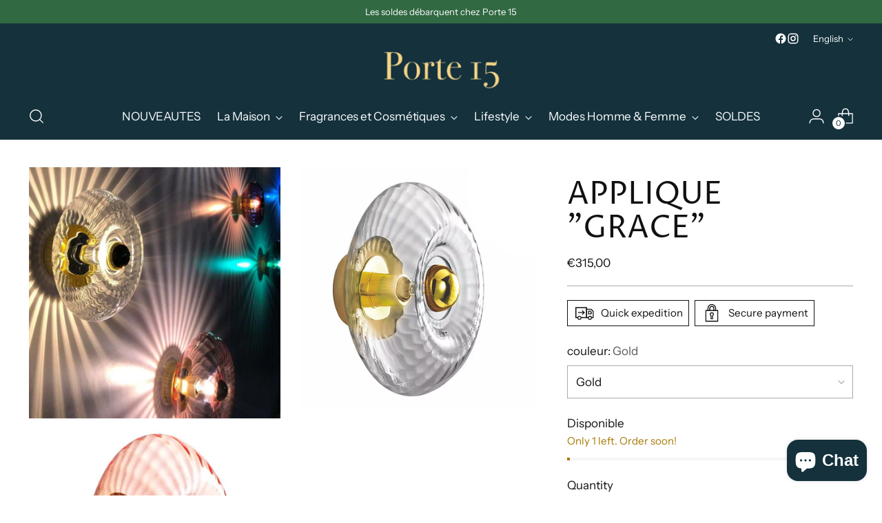

--- FILE ---
content_type: text/html; charset=utf-8
request_url: https://porte15.fr/en/variants/45341951066327/?section_id=store-availability
body_size: 217
content:
<div id="shopify-section-store-availability" class="shopify-section"><div
  class="store-availability-container"
  data-section-id="store-availability"
  data-section-type="store-availability"
><div class="store-availability">
      <div class="store-availability__icon">
        <span class="icon icon-new icon-checkmark ">
  <svg viewBox="0 0 24 24" fill="none" xmlns="http://www.w3.org/2000/svg"><path d="m1.88 11.988 6.21 6.103L22.467 3.83" stroke="currentColor" stroke-width="3.055"/></svg>
</span>

      </div>
      <div class="store-availability__information fs-body-100">
        <div class="store-availability__information-title">
          Pickup available at PORTE 15
        </div>
        <p class="store-availability__information-stock fs-body-75 t-opacity-80">
          <span class="flex items-center">In stock, Usually ready in 2-4 days</span>
        </p>
        <div class="store-availability__information-stores">
          <button
            type="button"
            class="store-availability__information-link fs-body-75 btn btn--text-link"
            data-store-availability-drawer-trigger
            aria-haspopup="dialog"
          >View store information
</button>
        </div>
      </div>
    </div>

    <div class="store-availability__store-list-wrapper" data-store-availability-list-content>
      <div class="store-availability__store-list animation--store-availability-drawer-items"><div class="store-availability-list__item">
            <div class="store-availability-list__item-inner"><span class="icon icon-new icon-checkmark ">
  <svg viewBox="0 0 24 24" fill="none" xmlns="http://www.w3.org/2000/svg"><path d="m1.88 11.988 6.21 6.103L22.467 3.83" stroke="currentColor" stroke-width="3.055"/></svg>
</span>

<div class="store-availability-list__item-content">
                <div class="store-availability-list__location">
                  PORTE 15
                </div>
                <p class="store-availability-list__availability-message fs-body-75">Pickup available
                    usually ready in 2-4 days
</p><div class="store-availability-list__address rte fs-body-50 t-opacity-80">
                  <p>15 Rue des Portes<br>50100 Cherbourg-en-Cotentin<br>France</p>
                </div><p class="store-availability-list__phone fs-body-50 t-opacity-80">
                    +33623297746
                  </p></div>
            </div>
          </div></div>
    </div></div>
</div>

--- FILE ---
content_type: text/javascript; charset=utf-8
request_url: https://porte15.fr/en/products/applique-grace.js
body_size: 456
content:
{"id":8600525013207,"title":"Applique \"Grace\"","handle":"applique-grace","description":"\u003cdiv class=\"section\"\u003eDimension : 280 diamètre x  140 profondeur\u003c\/div\u003e\u003cbr\u003e\u003cdiv\u003eMatériaux: Aluminium, métal, verre\u003c\/div\u003e\u003cbr\u003e\u003cdiv\u003eSource lumineuse: max LED 1x15W E27\u003c\/div\u003e","published_at":"2024-06-25T06:46:13+02:00","created_at":"2024-06-25T06:46:13+02:00","vendor":"vendor-unknown","type":"La Maison","tags":["Ameublement","applique","Elements Lighting","grace","Luminaire","Luminaires"],"price":31500,"price_min":31500,"price_max":31500,"available":true,"price_varies":false,"compare_at_price":null,"compare_at_price_min":0,"compare_at_price_max":0,"compare_at_price_varies":false,"variants":[{"id":45341951066327,"title":"Gold","option1":"Gold","option2":null,"option3":null,"sku":"SKU 11621","requires_shipping":true,"taxable":true,"featured_image":{"id":40980129775831,"product_id":8600525013207,"position":2,"created_at":"2024-06-25T06:48:43+02:00","updated_at":"2024-06-25T06:48:43+02:00","alt":"142CF5C5-5A20-420B-9CAE-EE8167886A1D","width":800,"height":800,"src":"https:\/\/cdn.shopify.com\/s\/files\/1\/0697\/4115\/0423\/files\/142CF5C5-5A20-420B-9CAE-EE8167886A1D.jpg?v=1719290923","variant_ids":[45341951066327]},"available":true,"name":"Applique \"Grace\" - Gold","public_title":"Gold","options":["Gold"],"price":31500,"weight":2000,"compare_at_price":null,"inventory_management":"shopify","barcode":"","featured_media":{"alt":"142CF5C5-5A20-420B-9CAE-EE8167886A1D","id":33658702299351,"position":2,"preview_image":{"aspect_ratio":1.0,"height":800,"width":800,"src":"https:\/\/cdn.shopify.com\/s\/files\/1\/0697\/4115\/0423\/files\/142CF5C5-5A20-420B-9CAE-EE8167886A1D.jpg?v=1719290923"}},"requires_selling_plan":false,"selling_plan_allocations":[]},{"id":45341951099095,"title":"Rose","option1":"Rose","option2":null,"option3":null,"sku":"SKU 11621","requires_shipping":true,"taxable":true,"featured_image":{"id":40980129808599,"product_id":8600525013207,"position":3,"created_at":"2024-06-25T06:48:43+02:00","updated_at":"2024-06-25T06:48:43+02:00","alt":"A86EDE54-6807-4758-B2EB-42596AF5CAED","width":740,"height":740,"src":"https:\/\/cdn.shopify.com\/s\/files\/1\/0697\/4115\/0423\/files\/A86EDE54-6807-4758-B2EB-42596AF5CAED.jpg?v=1719290923","variant_ids":[45341951099095]},"available":true,"name":"Applique \"Grace\" - Rose","public_title":"Rose","options":["Rose"],"price":31500,"weight":2000,"compare_at_price":null,"inventory_management":"shopify","barcode":"","featured_media":{"alt":"A86EDE54-6807-4758-B2EB-42596AF5CAED","id":33658702332119,"position":3,"preview_image":{"aspect_ratio":1.0,"height":740,"width":740,"src":"https:\/\/cdn.shopify.com\/s\/files\/1\/0697\/4115\/0423\/files\/A86EDE54-6807-4758-B2EB-42596AF5CAED.jpg?v=1719290923"}},"requires_selling_plan":false,"selling_plan_allocations":[]}],"images":["\/\/cdn.shopify.com\/s\/files\/1\/0697\/4115\/0423\/files\/grace_ambiance_1_2-1.jpg?v=1719290923","\/\/cdn.shopify.com\/s\/files\/1\/0697\/4115\/0423\/files\/142CF5C5-5A20-420B-9CAE-EE8167886A1D.jpg?v=1719290923","\/\/cdn.shopify.com\/s\/files\/1\/0697\/4115\/0423\/files\/A86EDE54-6807-4758-B2EB-42596AF5CAED.jpg?v=1719290923"],"featured_image":"\/\/cdn.shopify.com\/s\/files\/1\/0697\/4115\/0423\/files\/grace_ambiance_1_2-1.jpg?v=1719290923","options":[{"name":"couleur","position":1,"values":["Gold","Rose"]}],"url":"\/en\/products\/applique-grace","media":[{"alt":"grace_ambiance_1_2","id":33658702266583,"position":1,"preview_image":{"aspect_ratio":1.0,"height":700,"width":700,"src":"https:\/\/cdn.shopify.com\/s\/files\/1\/0697\/4115\/0423\/files\/grace_ambiance_1_2-1.jpg?v=1719290923"},"aspect_ratio":1.0,"height":700,"media_type":"image","src":"https:\/\/cdn.shopify.com\/s\/files\/1\/0697\/4115\/0423\/files\/grace_ambiance_1_2-1.jpg?v=1719290923","width":700},{"alt":"142CF5C5-5A20-420B-9CAE-EE8167886A1D","id":33658702299351,"position":2,"preview_image":{"aspect_ratio":1.0,"height":800,"width":800,"src":"https:\/\/cdn.shopify.com\/s\/files\/1\/0697\/4115\/0423\/files\/142CF5C5-5A20-420B-9CAE-EE8167886A1D.jpg?v=1719290923"},"aspect_ratio":1.0,"height":800,"media_type":"image","src":"https:\/\/cdn.shopify.com\/s\/files\/1\/0697\/4115\/0423\/files\/142CF5C5-5A20-420B-9CAE-EE8167886A1D.jpg?v=1719290923","width":800},{"alt":"A86EDE54-6807-4758-B2EB-42596AF5CAED","id":33658702332119,"position":3,"preview_image":{"aspect_ratio":1.0,"height":740,"width":740,"src":"https:\/\/cdn.shopify.com\/s\/files\/1\/0697\/4115\/0423\/files\/A86EDE54-6807-4758-B2EB-42596AF5CAED.jpg?v=1719290923"},"aspect_ratio":1.0,"height":740,"media_type":"image","src":"https:\/\/cdn.shopify.com\/s\/files\/1\/0697\/4115\/0423\/files\/A86EDE54-6807-4758-B2EB-42596AF5CAED.jpg?v=1719290923","width":740}],"requires_selling_plan":false,"selling_plan_groups":[]}